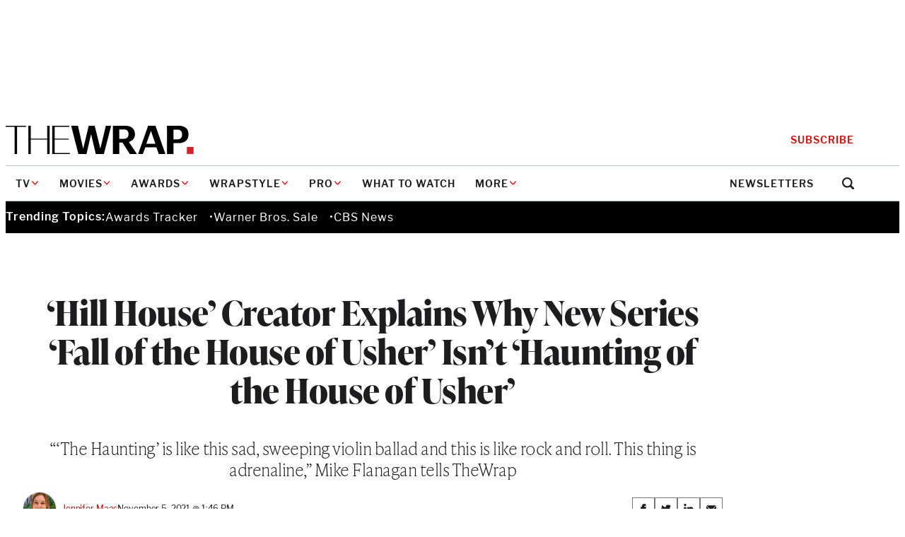

--- FILE ---
content_type: text/html; charset=utf-8
request_url: https://www.google.com/recaptcha/api2/anchor?ar=1&k=6LfrehcpAAAAAL6o0kJfxk5Fr4WhO3ktYWPR7-u1&co=aHR0cHM6Ly93d3cudGhld3JhcC5jb206NDQz&hl=en&v=PoyoqOPhxBO7pBk68S4YbpHZ&size=normal&anchor-ms=20000&execute-ms=30000&cb=huupuwg3tsqx
body_size: 49370
content:
<!DOCTYPE HTML><html dir="ltr" lang="en"><head><meta http-equiv="Content-Type" content="text/html; charset=UTF-8">
<meta http-equiv="X-UA-Compatible" content="IE=edge">
<title>reCAPTCHA</title>
<style type="text/css">
/* cyrillic-ext */
@font-face {
  font-family: 'Roboto';
  font-style: normal;
  font-weight: 400;
  font-stretch: 100%;
  src: url(//fonts.gstatic.com/s/roboto/v48/KFO7CnqEu92Fr1ME7kSn66aGLdTylUAMa3GUBHMdazTgWw.woff2) format('woff2');
  unicode-range: U+0460-052F, U+1C80-1C8A, U+20B4, U+2DE0-2DFF, U+A640-A69F, U+FE2E-FE2F;
}
/* cyrillic */
@font-face {
  font-family: 'Roboto';
  font-style: normal;
  font-weight: 400;
  font-stretch: 100%;
  src: url(//fonts.gstatic.com/s/roboto/v48/KFO7CnqEu92Fr1ME7kSn66aGLdTylUAMa3iUBHMdazTgWw.woff2) format('woff2');
  unicode-range: U+0301, U+0400-045F, U+0490-0491, U+04B0-04B1, U+2116;
}
/* greek-ext */
@font-face {
  font-family: 'Roboto';
  font-style: normal;
  font-weight: 400;
  font-stretch: 100%;
  src: url(//fonts.gstatic.com/s/roboto/v48/KFO7CnqEu92Fr1ME7kSn66aGLdTylUAMa3CUBHMdazTgWw.woff2) format('woff2');
  unicode-range: U+1F00-1FFF;
}
/* greek */
@font-face {
  font-family: 'Roboto';
  font-style: normal;
  font-weight: 400;
  font-stretch: 100%;
  src: url(//fonts.gstatic.com/s/roboto/v48/KFO7CnqEu92Fr1ME7kSn66aGLdTylUAMa3-UBHMdazTgWw.woff2) format('woff2');
  unicode-range: U+0370-0377, U+037A-037F, U+0384-038A, U+038C, U+038E-03A1, U+03A3-03FF;
}
/* math */
@font-face {
  font-family: 'Roboto';
  font-style: normal;
  font-weight: 400;
  font-stretch: 100%;
  src: url(//fonts.gstatic.com/s/roboto/v48/KFO7CnqEu92Fr1ME7kSn66aGLdTylUAMawCUBHMdazTgWw.woff2) format('woff2');
  unicode-range: U+0302-0303, U+0305, U+0307-0308, U+0310, U+0312, U+0315, U+031A, U+0326-0327, U+032C, U+032F-0330, U+0332-0333, U+0338, U+033A, U+0346, U+034D, U+0391-03A1, U+03A3-03A9, U+03B1-03C9, U+03D1, U+03D5-03D6, U+03F0-03F1, U+03F4-03F5, U+2016-2017, U+2034-2038, U+203C, U+2040, U+2043, U+2047, U+2050, U+2057, U+205F, U+2070-2071, U+2074-208E, U+2090-209C, U+20D0-20DC, U+20E1, U+20E5-20EF, U+2100-2112, U+2114-2115, U+2117-2121, U+2123-214F, U+2190, U+2192, U+2194-21AE, U+21B0-21E5, U+21F1-21F2, U+21F4-2211, U+2213-2214, U+2216-22FF, U+2308-230B, U+2310, U+2319, U+231C-2321, U+2336-237A, U+237C, U+2395, U+239B-23B7, U+23D0, U+23DC-23E1, U+2474-2475, U+25AF, U+25B3, U+25B7, U+25BD, U+25C1, U+25CA, U+25CC, U+25FB, U+266D-266F, U+27C0-27FF, U+2900-2AFF, U+2B0E-2B11, U+2B30-2B4C, U+2BFE, U+3030, U+FF5B, U+FF5D, U+1D400-1D7FF, U+1EE00-1EEFF;
}
/* symbols */
@font-face {
  font-family: 'Roboto';
  font-style: normal;
  font-weight: 400;
  font-stretch: 100%;
  src: url(//fonts.gstatic.com/s/roboto/v48/KFO7CnqEu92Fr1ME7kSn66aGLdTylUAMaxKUBHMdazTgWw.woff2) format('woff2');
  unicode-range: U+0001-000C, U+000E-001F, U+007F-009F, U+20DD-20E0, U+20E2-20E4, U+2150-218F, U+2190, U+2192, U+2194-2199, U+21AF, U+21E6-21F0, U+21F3, U+2218-2219, U+2299, U+22C4-22C6, U+2300-243F, U+2440-244A, U+2460-24FF, U+25A0-27BF, U+2800-28FF, U+2921-2922, U+2981, U+29BF, U+29EB, U+2B00-2BFF, U+4DC0-4DFF, U+FFF9-FFFB, U+10140-1018E, U+10190-1019C, U+101A0, U+101D0-101FD, U+102E0-102FB, U+10E60-10E7E, U+1D2C0-1D2D3, U+1D2E0-1D37F, U+1F000-1F0FF, U+1F100-1F1AD, U+1F1E6-1F1FF, U+1F30D-1F30F, U+1F315, U+1F31C, U+1F31E, U+1F320-1F32C, U+1F336, U+1F378, U+1F37D, U+1F382, U+1F393-1F39F, U+1F3A7-1F3A8, U+1F3AC-1F3AF, U+1F3C2, U+1F3C4-1F3C6, U+1F3CA-1F3CE, U+1F3D4-1F3E0, U+1F3ED, U+1F3F1-1F3F3, U+1F3F5-1F3F7, U+1F408, U+1F415, U+1F41F, U+1F426, U+1F43F, U+1F441-1F442, U+1F444, U+1F446-1F449, U+1F44C-1F44E, U+1F453, U+1F46A, U+1F47D, U+1F4A3, U+1F4B0, U+1F4B3, U+1F4B9, U+1F4BB, U+1F4BF, U+1F4C8-1F4CB, U+1F4D6, U+1F4DA, U+1F4DF, U+1F4E3-1F4E6, U+1F4EA-1F4ED, U+1F4F7, U+1F4F9-1F4FB, U+1F4FD-1F4FE, U+1F503, U+1F507-1F50B, U+1F50D, U+1F512-1F513, U+1F53E-1F54A, U+1F54F-1F5FA, U+1F610, U+1F650-1F67F, U+1F687, U+1F68D, U+1F691, U+1F694, U+1F698, U+1F6AD, U+1F6B2, U+1F6B9-1F6BA, U+1F6BC, U+1F6C6-1F6CF, U+1F6D3-1F6D7, U+1F6E0-1F6EA, U+1F6F0-1F6F3, U+1F6F7-1F6FC, U+1F700-1F7FF, U+1F800-1F80B, U+1F810-1F847, U+1F850-1F859, U+1F860-1F887, U+1F890-1F8AD, U+1F8B0-1F8BB, U+1F8C0-1F8C1, U+1F900-1F90B, U+1F93B, U+1F946, U+1F984, U+1F996, U+1F9E9, U+1FA00-1FA6F, U+1FA70-1FA7C, U+1FA80-1FA89, U+1FA8F-1FAC6, U+1FACE-1FADC, U+1FADF-1FAE9, U+1FAF0-1FAF8, U+1FB00-1FBFF;
}
/* vietnamese */
@font-face {
  font-family: 'Roboto';
  font-style: normal;
  font-weight: 400;
  font-stretch: 100%;
  src: url(//fonts.gstatic.com/s/roboto/v48/KFO7CnqEu92Fr1ME7kSn66aGLdTylUAMa3OUBHMdazTgWw.woff2) format('woff2');
  unicode-range: U+0102-0103, U+0110-0111, U+0128-0129, U+0168-0169, U+01A0-01A1, U+01AF-01B0, U+0300-0301, U+0303-0304, U+0308-0309, U+0323, U+0329, U+1EA0-1EF9, U+20AB;
}
/* latin-ext */
@font-face {
  font-family: 'Roboto';
  font-style: normal;
  font-weight: 400;
  font-stretch: 100%;
  src: url(//fonts.gstatic.com/s/roboto/v48/KFO7CnqEu92Fr1ME7kSn66aGLdTylUAMa3KUBHMdazTgWw.woff2) format('woff2');
  unicode-range: U+0100-02BA, U+02BD-02C5, U+02C7-02CC, U+02CE-02D7, U+02DD-02FF, U+0304, U+0308, U+0329, U+1D00-1DBF, U+1E00-1E9F, U+1EF2-1EFF, U+2020, U+20A0-20AB, U+20AD-20C0, U+2113, U+2C60-2C7F, U+A720-A7FF;
}
/* latin */
@font-face {
  font-family: 'Roboto';
  font-style: normal;
  font-weight: 400;
  font-stretch: 100%;
  src: url(//fonts.gstatic.com/s/roboto/v48/KFO7CnqEu92Fr1ME7kSn66aGLdTylUAMa3yUBHMdazQ.woff2) format('woff2');
  unicode-range: U+0000-00FF, U+0131, U+0152-0153, U+02BB-02BC, U+02C6, U+02DA, U+02DC, U+0304, U+0308, U+0329, U+2000-206F, U+20AC, U+2122, U+2191, U+2193, U+2212, U+2215, U+FEFF, U+FFFD;
}
/* cyrillic-ext */
@font-face {
  font-family: 'Roboto';
  font-style: normal;
  font-weight: 500;
  font-stretch: 100%;
  src: url(//fonts.gstatic.com/s/roboto/v48/KFO7CnqEu92Fr1ME7kSn66aGLdTylUAMa3GUBHMdazTgWw.woff2) format('woff2');
  unicode-range: U+0460-052F, U+1C80-1C8A, U+20B4, U+2DE0-2DFF, U+A640-A69F, U+FE2E-FE2F;
}
/* cyrillic */
@font-face {
  font-family: 'Roboto';
  font-style: normal;
  font-weight: 500;
  font-stretch: 100%;
  src: url(//fonts.gstatic.com/s/roboto/v48/KFO7CnqEu92Fr1ME7kSn66aGLdTylUAMa3iUBHMdazTgWw.woff2) format('woff2');
  unicode-range: U+0301, U+0400-045F, U+0490-0491, U+04B0-04B1, U+2116;
}
/* greek-ext */
@font-face {
  font-family: 'Roboto';
  font-style: normal;
  font-weight: 500;
  font-stretch: 100%;
  src: url(//fonts.gstatic.com/s/roboto/v48/KFO7CnqEu92Fr1ME7kSn66aGLdTylUAMa3CUBHMdazTgWw.woff2) format('woff2');
  unicode-range: U+1F00-1FFF;
}
/* greek */
@font-face {
  font-family: 'Roboto';
  font-style: normal;
  font-weight: 500;
  font-stretch: 100%;
  src: url(//fonts.gstatic.com/s/roboto/v48/KFO7CnqEu92Fr1ME7kSn66aGLdTylUAMa3-UBHMdazTgWw.woff2) format('woff2');
  unicode-range: U+0370-0377, U+037A-037F, U+0384-038A, U+038C, U+038E-03A1, U+03A3-03FF;
}
/* math */
@font-face {
  font-family: 'Roboto';
  font-style: normal;
  font-weight: 500;
  font-stretch: 100%;
  src: url(//fonts.gstatic.com/s/roboto/v48/KFO7CnqEu92Fr1ME7kSn66aGLdTylUAMawCUBHMdazTgWw.woff2) format('woff2');
  unicode-range: U+0302-0303, U+0305, U+0307-0308, U+0310, U+0312, U+0315, U+031A, U+0326-0327, U+032C, U+032F-0330, U+0332-0333, U+0338, U+033A, U+0346, U+034D, U+0391-03A1, U+03A3-03A9, U+03B1-03C9, U+03D1, U+03D5-03D6, U+03F0-03F1, U+03F4-03F5, U+2016-2017, U+2034-2038, U+203C, U+2040, U+2043, U+2047, U+2050, U+2057, U+205F, U+2070-2071, U+2074-208E, U+2090-209C, U+20D0-20DC, U+20E1, U+20E5-20EF, U+2100-2112, U+2114-2115, U+2117-2121, U+2123-214F, U+2190, U+2192, U+2194-21AE, U+21B0-21E5, U+21F1-21F2, U+21F4-2211, U+2213-2214, U+2216-22FF, U+2308-230B, U+2310, U+2319, U+231C-2321, U+2336-237A, U+237C, U+2395, U+239B-23B7, U+23D0, U+23DC-23E1, U+2474-2475, U+25AF, U+25B3, U+25B7, U+25BD, U+25C1, U+25CA, U+25CC, U+25FB, U+266D-266F, U+27C0-27FF, U+2900-2AFF, U+2B0E-2B11, U+2B30-2B4C, U+2BFE, U+3030, U+FF5B, U+FF5D, U+1D400-1D7FF, U+1EE00-1EEFF;
}
/* symbols */
@font-face {
  font-family: 'Roboto';
  font-style: normal;
  font-weight: 500;
  font-stretch: 100%;
  src: url(//fonts.gstatic.com/s/roboto/v48/KFO7CnqEu92Fr1ME7kSn66aGLdTylUAMaxKUBHMdazTgWw.woff2) format('woff2');
  unicode-range: U+0001-000C, U+000E-001F, U+007F-009F, U+20DD-20E0, U+20E2-20E4, U+2150-218F, U+2190, U+2192, U+2194-2199, U+21AF, U+21E6-21F0, U+21F3, U+2218-2219, U+2299, U+22C4-22C6, U+2300-243F, U+2440-244A, U+2460-24FF, U+25A0-27BF, U+2800-28FF, U+2921-2922, U+2981, U+29BF, U+29EB, U+2B00-2BFF, U+4DC0-4DFF, U+FFF9-FFFB, U+10140-1018E, U+10190-1019C, U+101A0, U+101D0-101FD, U+102E0-102FB, U+10E60-10E7E, U+1D2C0-1D2D3, U+1D2E0-1D37F, U+1F000-1F0FF, U+1F100-1F1AD, U+1F1E6-1F1FF, U+1F30D-1F30F, U+1F315, U+1F31C, U+1F31E, U+1F320-1F32C, U+1F336, U+1F378, U+1F37D, U+1F382, U+1F393-1F39F, U+1F3A7-1F3A8, U+1F3AC-1F3AF, U+1F3C2, U+1F3C4-1F3C6, U+1F3CA-1F3CE, U+1F3D4-1F3E0, U+1F3ED, U+1F3F1-1F3F3, U+1F3F5-1F3F7, U+1F408, U+1F415, U+1F41F, U+1F426, U+1F43F, U+1F441-1F442, U+1F444, U+1F446-1F449, U+1F44C-1F44E, U+1F453, U+1F46A, U+1F47D, U+1F4A3, U+1F4B0, U+1F4B3, U+1F4B9, U+1F4BB, U+1F4BF, U+1F4C8-1F4CB, U+1F4D6, U+1F4DA, U+1F4DF, U+1F4E3-1F4E6, U+1F4EA-1F4ED, U+1F4F7, U+1F4F9-1F4FB, U+1F4FD-1F4FE, U+1F503, U+1F507-1F50B, U+1F50D, U+1F512-1F513, U+1F53E-1F54A, U+1F54F-1F5FA, U+1F610, U+1F650-1F67F, U+1F687, U+1F68D, U+1F691, U+1F694, U+1F698, U+1F6AD, U+1F6B2, U+1F6B9-1F6BA, U+1F6BC, U+1F6C6-1F6CF, U+1F6D3-1F6D7, U+1F6E0-1F6EA, U+1F6F0-1F6F3, U+1F6F7-1F6FC, U+1F700-1F7FF, U+1F800-1F80B, U+1F810-1F847, U+1F850-1F859, U+1F860-1F887, U+1F890-1F8AD, U+1F8B0-1F8BB, U+1F8C0-1F8C1, U+1F900-1F90B, U+1F93B, U+1F946, U+1F984, U+1F996, U+1F9E9, U+1FA00-1FA6F, U+1FA70-1FA7C, U+1FA80-1FA89, U+1FA8F-1FAC6, U+1FACE-1FADC, U+1FADF-1FAE9, U+1FAF0-1FAF8, U+1FB00-1FBFF;
}
/* vietnamese */
@font-face {
  font-family: 'Roboto';
  font-style: normal;
  font-weight: 500;
  font-stretch: 100%;
  src: url(//fonts.gstatic.com/s/roboto/v48/KFO7CnqEu92Fr1ME7kSn66aGLdTylUAMa3OUBHMdazTgWw.woff2) format('woff2');
  unicode-range: U+0102-0103, U+0110-0111, U+0128-0129, U+0168-0169, U+01A0-01A1, U+01AF-01B0, U+0300-0301, U+0303-0304, U+0308-0309, U+0323, U+0329, U+1EA0-1EF9, U+20AB;
}
/* latin-ext */
@font-face {
  font-family: 'Roboto';
  font-style: normal;
  font-weight: 500;
  font-stretch: 100%;
  src: url(//fonts.gstatic.com/s/roboto/v48/KFO7CnqEu92Fr1ME7kSn66aGLdTylUAMa3KUBHMdazTgWw.woff2) format('woff2');
  unicode-range: U+0100-02BA, U+02BD-02C5, U+02C7-02CC, U+02CE-02D7, U+02DD-02FF, U+0304, U+0308, U+0329, U+1D00-1DBF, U+1E00-1E9F, U+1EF2-1EFF, U+2020, U+20A0-20AB, U+20AD-20C0, U+2113, U+2C60-2C7F, U+A720-A7FF;
}
/* latin */
@font-face {
  font-family: 'Roboto';
  font-style: normal;
  font-weight: 500;
  font-stretch: 100%;
  src: url(//fonts.gstatic.com/s/roboto/v48/KFO7CnqEu92Fr1ME7kSn66aGLdTylUAMa3yUBHMdazQ.woff2) format('woff2');
  unicode-range: U+0000-00FF, U+0131, U+0152-0153, U+02BB-02BC, U+02C6, U+02DA, U+02DC, U+0304, U+0308, U+0329, U+2000-206F, U+20AC, U+2122, U+2191, U+2193, U+2212, U+2215, U+FEFF, U+FFFD;
}
/* cyrillic-ext */
@font-face {
  font-family: 'Roboto';
  font-style: normal;
  font-weight: 900;
  font-stretch: 100%;
  src: url(//fonts.gstatic.com/s/roboto/v48/KFO7CnqEu92Fr1ME7kSn66aGLdTylUAMa3GUBHMdazTgWw.woff2) format('woff2');
  unicode-range: U+0460-052F, U+1C80-1C8A, U+20B4, U+2DE0-2DFF, U+A640-A69F, U+FE2E-FE2F;
}
/* cyrillic */
@font-face {
  font-family: 'Roboto';
  font-style: normal;
  font-weight: 900;
  font-stretch: 100%;
  src: url(//fonts.gstatic.com/s/roboto/v48/KFO7CnqEu92Fr1ME7kSn66aGLdTylUAMa3iUBHMdazTgWw.woff2) format('woff2');
  unicode-range: U+0301, U+0400-045F, U+0490-0491, U+04B0-04B1, U+2116;
}
/* greek-ext */
@font-face {
  font-family: 'Roboto';
  font-style: normal;
  font-weight: 900;
  font-stretch: 100%;
  src: url(//fonts.gstatic.com/s/roboto/v48/KFO7CnqEu92Fr1ME7kSn66aGLdTylUAMa3CUBHMdazTgWw.woff2) format('woff2');
  unicode-range: U+1F00-1FFF;
}
/* greek */
@font-face {
  font-family: 'Roboto';
  font-style: normal;
  font-weight: 900;
  font-stretch: 100%;
  src: url(//fonts.gstatic.com/s/roboto/v48/KFO7CnqEu92Fr1ME7kSn66aGLdTylUAMa3-UBHMdazTgWw.woff2) format('woff2');
  unicode-range: U+0370-0377, U+037A-037F, U+0384-038A, U+038C, U+038E-03A1, U+03A3-03FF;
}
/* math */
@font-face {
  font-family: 'Roboto';
  font-style: normal;
  font-weight: 900;
  font-stretch: 100%;
  src: url(//fonts.gstatic.com/s/roboto/v48/KFO7CnqEu92Fr1ME7kSn66aGLdTylUAMawCUBHMdazTgWw.woff2) format('woff2');
  unicode-range: U+0302-0303, U+0305, U+0307-0308, U+0310, U+0312, U+0315, U+031A, U+0326-0327, U+032C, U+032F-0330, U+0332-0333, U+0338, U+033A, U+0346, U+034D, U+0391-03A1, U+03A3-03A9, U+03B1-03C9, U+03D1, U+03D5-03D6, U+03F0-03F1, U+03F4-03F5, U+2016-2017, U+2034-2038, U+203C, U+2040, U+2043, U+2047, U+2050, U+2057, U+205F, U+2070-2071, U+2074-208E, U+2090-209C, U+20D0-20DC, U+20E1, U+20E5-20EF, U+2100-2112, U+2114-2115, U+2117-2121, U+2123-214F, U+2190, U+2192, U+2194-21AE, U+21B0-21E5, U+21F1-21F2, U+21F4-2211, U+2213-2214, U+2216-22FF, U+2308-230B, U+2310, U+2319, U+231C-2321, U+2336-237A, U+237C, U+2395, U+239B-23B7, U+23D0, U+23DC-23E1, U+2474-2475, U+25AF, U+25B3, U+25B7, U+25BD, U+25C1, U+25CA, U+25CC, U+25FB, U+266D-266F, U+27C0-27FF, U+2900-2AFF, U+2B0E-2B11, U+2B30-2B4C, U+2BFE, U+3030, U+FF5B, U+FF5D, U+1D400-1D7FF, U+1EE00-1EEFF;
}
/* symbols */
@font-face {
  font-family: 'Roboto';
  font-style: normal;
  font-weight: 900;
  font-stretch: 100%;
  src: url(//fonts.gstatic.com/s/roboto/v48/KFO7CnqEu92Fr1ME7kSn66aGLdTylUAMaxKUBHMdazTgWw.woff2) format('woff2');
  unicode-range: U+0001-000C, U+000E-001F, U+007F-009F, U+20DD-20E0, U+20E2-20E4, U+2150-218F, U+2190, U+2192, U+2194-2199, U+21AF, U+21E6-21F0, U+21F3, U+2218-2219, U+2299, U+22C4-22C6, U+2300-243F, U+2440-244A, U+2460-24FF, U+25A0-27BF, U+2800-28FF, U+2921-2922, U+2981, U+29BF, U+29EB, U+2B00-2BFF, U+4DC0-4DFF, U+FFF9-FFFB, U+10140-1018E, U+10190-1019C, U+101A0, U+101D0-101FD, U+102E0-102FB, U+10E60-10E7E, U+1D2C0-1D2D3, U+1D2E0-1D37F, U+1F000-1F0FF, U+1F100-1F1AD, U+1F1E6-1F1FF, U+1F30D-1F30F, U+1F315, U+1F31C, U+1F31E, U+1F320-1F32C, U+1F336, U+1F378, U+1F37D, U+1F382, U+1F393-1F39F, U+1F3A7-1F3A8, U+1F3AC-1F3AF, U+1F3C2, U+1F3C4-1F3C6, U+1F3CA-1F3CE, U+1F3D4-1F3E0, U+1F3ED, U+1F3F1-1F3F3, U+1F3F5-1F3F7, U+1F408, U+1F415, U+1F41F, U+1F426, U+1F43F, U+1F441-1F442, U+1F444, U+1F446-1F449, U+1F44C-1F44E, U+1F453, U+1F46A, U+1F47D, U+1F4A3, U+1F4B0, U+1F4B3, U+1F4B9, U+1F4BB, U+1F4BF, U+1F4C8-1F4CB, U+1F4D6, U+1F4DA, U+1F4DF, U+1F4E3-1F4E6, U+1F4EA-1F4ED, U+1F4F7, U+1F4F9-1F4FB, U+1F4FD-1F4FE, U+1F503, U+1F507-1F50B, U+1F50D, U+1F512-1F513, U+1F53E-1F54A, U+1F54F-1F5FA, U+1F610, U+1F650-1F67F, U+1F687, U+1F68D, U+1F691, U+1F694, U+1F698, U+1F6AD, U+1F6B2, U+1F6B9-1F6BA, U+1F6BC, U+1F6C6-1F6CF, U+1F6D3-1F6D7, U+1F6E0-1F6EA, U+1F6F0-1F6F3, U+1F6F7-1F6FC, U+1F700-1F7FF, U+1F800-1F80B, U+1F810-1F847, U+1F850-1F859, U+1F860-1F887, U+1F890-1F8AD, U+1F8B0-1F8BB, U+1F8C0-1F8C1, U+1F900-1F90B, U+1F93B, U+1F946, U+1F984, U+1F996, U+1F9E9, U+1FA00-1FA6F, U+1FA70-1FA7C, U+1FA80-1FA89, U+1FA8F-1FAC6, U+1FACE-1FADC, U+1FADF-1FAE9, U+1FAF0-1FAF8, U+1FB00-1FBFF;
}
/* vietnamese */
@font-face {
  font-family: 'Roboto';
  font-style: normal;
  font-weight: 900;
  font-stretch: 100%;
  src: url(//fonts.gstatic.com/s/roboto/v48/KFO7CnqEu92Fr1ME7kSn66aGLdTylUAMa3OUBHMdazTgWw.woff2) format('woff2');
  unicode-range: U+0102-0103, U+0110-0111, U+0128-0129, U+0168-0169, U+01A0-01A1, U+01AF-01B0, U+0300-0301, U+0303-0304, U+0308-0309, U+0323, U+0329, U+1EA0-1EF9, U+20AB;
}
/* latin-ext */
@font-face {
  font-family: 'Roboto';
  font-style: normal;
  font-weight: 900;
  font-stretch: 100%;
  src: url(//fonts.gstatic.com/s/roboto/v48/KFO7CnqEu92Fr1ME7kSn66aGLdTylUAMa3KUBHMdazTgWw.woff2) format('woff2');
  unicode-range: U+0100-02BA, U+02BD-02C5, U+02C7-02CC, U+02CE-02D7, U+02DD-02FF, U+0304, U+0308, U+0329, U+1D00-1DBF, U+1E00-1E9F, U+1EF2-1EFF, U+2020, U+20A0-20AB, U+20AD-20C0, U+2113, U+2C60-2C7F, U+A720-A7FF;
}
/* latin */
@font-face {
  font-family: 'Roboto';
  font-style: normal;
  font-weight: 900;
  font-stretch: 100%;
  src: url(//fonts.gstatic.com/s/roboto/v48/KFO7CnqEu92Fr1ME7kSn66aGLdTylUAMa3yUBHMdazQ.woff2) format('woff2');
  unicode-range: U+0000-00FF, U+0131, U+0152-0153, U+02BB-02BC, U+02C6, U+02DA, U+02DC, U+0304, U+0308, U+0329, U+2000-206F, U+20AC, U+2122, U+2191, U+2193, U+2212, U+2215, U+FEFF, U+FFFD;
}

</style>
<link rel="stylesheet" type="text/css" href="https://www.gstatic.com/recaptcha/releases/PoyoqOPhxBO7pBk68S4YbpHZ/styles__ltr.css">
<script nonce="iZs1z_gK8igualMvu3obQA" type="text/javascript">window['__recaptcha_api'] = 'https://www.google.com/recaptcha/api2/';</script>
<script type="text/javascript" src="https://www.gstatic.com/recaptcha/releases/PoyoqOPhxBO7pBk68S4YbpHZ/recaptcha__en.js" nonce="iZs1z_gK8igualMvu3obQA">
      
    </script></head>
<body><div id="rc-anchor-alert" class="rc-anchor-alert"></div>
<input type="hidden" id="recaptcha-token" value="[base64]">
<script type="text/javascript" nonce="iZs1z_gK8igualMvu3obQA">
      recaptcha.anchor.Main.init("[\x22ainput\x22,[\x22bgdata\x22,\x22\x22,\[base64]/[base64]/[base64]/[base64]/[base64]/[base64]/KGcoTywyNTMsTy5PKSxVRyhPLEMpKTpnKE8sMjUzLEMpLE8pKSxsKSksTykpfSxieT1mdW5jdGlvbihDLE8sdSxsKXtmb3IobD0odT1SKEMpLDApO08+MDtPLS0pbD1sPDw4fFooQyk7ZyhDLHUsbCl9LFVHPWZ1bmN0aW9uKEMsTyl7Qy5pLmxlbmd0aD4xMDQ/[base64]/[base64]/[base64]/[base64]/[base64]/[base64]/[base64]\\u003d\x22,\[base64]\x22,\x22woLCtGTDj8KnA8OxfcOWS8O1wqvClsKuX8O6wq3CjsOMaMOMw5rDgMKLLADDkSXDnVPDlxpzTBUUwrLDhzPCtMO3w6DCr8OlwqRLKsKDwohmDzhiwo1pw5RYwrrDh1QqwqLCixk8H8Onwp7CoMKZcVzCqsOsMMOKOsKzKBkqRnPCosKLR8KcwopRw5/Cig0ywqQtw53ClsKkVW1yei8KwrDDmRvCt2zCsEvDjMOkN8Klw6LDiSzDjsKQYjjDiRRBw5gnScKGwqPDgcOJKcOiwr/CqMKGO2XCjkTCqg3CtH/DlBkgw60oWcOweMKkw5QuQcKnwq3CqcKCw7YLAWvDuMOHFn9XN8OZVcOzSCvCt1PClsOZw48tKU7Cogt+woY/[base64]/CjwHDmR4Bwok8wrXDixPClDlmVcOrw7jDlG/DoMKUCTPCgy1jwqbDnsOTwoN3wqU4UMOLwpfDnsOCHn9dSxnCji0vwqgBwpRmD8KNw4PDisOGw6MIw4E+QSg9WVjCgcKRIwDDj8OsdcKCXTzCq8KPw4bDlcOEK8OBwq4+UQYdwoHDuMOMZEPCv8O0w6nCp8OswpYrC8KSaGMrO0xRDMOeesKxU8OKVgvCkQ/DqMOAw7NYSS3DmcObw5vDhihBWcO4woNOw6Jyw6MBwrfCrVEWTQbDulTDo8O5QcOiwolWwprDuMO6wrHDkcONAERqWn/DtmI9wp3DnxU4KcOKMcKxw6XDvsOVwqfDl8KQwpMpdcORwqzCo8KcV8K/[base64]/CngDCuTNWLhbCjMKAJDcgw5PCrGvDn8O8OsKZE29YU8OlT8K/[base64]/[base64]/Cjj3DkwZiJsKUIMK+w5/DoTrCgHpkKxDDuCoNw5dlw49Nw4PCglfDssOtASXDkMO6wo9dFMKew7XDmELCg8ONw6ZUw7ADUcKkLcKGOcK6ZMKtPcOJcEzCkU/CgsO5w6rCuSPCqgkkw4gWBnHDrcKpw5DDgsO+aBbDsR/DhsKLw63Dg3c3VMKywpNPw4HDniXDiMKMwqcUwqkudWXDuC4jX2LDj8O/R8KkHcKNwq/CtjspYMONwpkpw6TCjUE5f8KmwrcywpDDhsKKw7RSw5oHPAJ/w58qLwrCrsKgwogVw6bDghsrwrAjED1oaAvCkGJew6fDsMKcVsObesOAd1/Ch8K0w6nDqcK/w7dhwoABHTHCvibDozdiw4/[base64]/w4gSKMO5wo/[base64]/DgGVBaMOww7hewqzDjsOYw7NkwrYTRsOZfcOleHTCo8KzwoRFMcKRwoNBwqLDkHXDi8OsekvCkmoAPhLCuMOFSsKNw6spw7TDnsObw4LCucKrAsOGwpt1w7/CtDHDt8OnwoPDjsK4wpVjwrhGRn1WwpIwK8OmDsOkwog3woDCo8OYw7NlIDTChcKLw7vCgSjDgsKNJcO/w57Di8OLw6rDlMKfw77DmTxFJEMMCsO/cDPCui7CiHszXUIfdsO3w7PDq8KTQcKdw503UMK7G8Kowr8xwpA2YsKXwpkFwoDCon8jUWE/wrjCvWvDoMK5OnfDu8OwwpgxwpvCg1HDhRIdw7cMGMK/wrk8wp8Sd3PCtsKBwqIow7zDkB7CnCUpGQLDsMK5EFk0wocJw7J/[base64]/CqcOpYcK+QzBswrPChsKeB8OpacOURhnDgDnCpcO6wr7DgcO0fAJNw6rDrMOxwr9gw5nCocOMwpHDhcK3FEnDhEfCuzDDsnrCsMK9O2nDnGgme8Obw503LMOHRMOlw4ofw4LDu2zDlAIKw4/Cr8Ofw5cnRcKwMyQzDcO0NGTCuSLDuMOUUTEgLsOeXhs9w74QJmTChGIADmPCjMKWwq0GQF/CoFXCp1PDqjEaw5RUw4XDgsOYwofCqcKMw5zDvk3CmMKNAk3DucKuI8K6woEcLMKWdMOQw443w6AHMR7DhijDlUwBQ8KiBEDCrArDp3sqbgo0w4kdw5dGwr8Rw6bDrEfDvcK/w4YtUMKjIlzCiCEVwoPDrcOBeEdFYcKtQsOHHzPDjsKFSxxVw69nCMKST8O3CW5+asOUw6nDlgRBwqV5wozCtFXChwzCowYARUrChcODw6LCmsK/VhjChsOJC1ExEUx4w57Cm8KJOMK3HzzDrcOPJRoaUg43wroPccK+w4PCrMOZwqJ0RsOtNGsuwrvCqglzSMK9wojCqnc6EgM5w7bCm8KDd8ORwqnCnFU/RsKBbnrDvE3CqU4cw6IhEcO4f8Ksw6nCpCLDoVkACsOOwq54McO8w6bDocOMwr9kJXgOwo7CrcOtUQ9xF2HCjgkHN8OLf8KqC3Z/w47DswvDlMK2U8OMB8Kxf8OnF8KLNcODwq5fw4xrOxXDszgBOEvDpwfDggkrwqExIy5AHxkkKhXCksK5aMOdJsOAw4fDow/CniHCtsOmwqnDhXxmw6XCrcOHw5AsCsKEVMOhwoXDuhDCgRfDvBMUZ8OvQEnDpQxbBMKxwrMywqxAesKaUG8Nw5zCoys2VwMEw67Dh8KmPCzCiMOzw5vDpsOGw6NAHUR6w4/CusK4w5kDfMKzw4fCtMK/NcKYwq/CtMKewrDDrxY0G8Ohwr1Xw5wNOsKhwqrDhMK7MS/CisO6WSPCgMOyOxrCmsKiwonCj3jDngfCl8KUwrMAw7zDgMO/B1vCjCzCsWXCmMOxwqTDkBnDt2IJw64xKcODW8Oww4TDkzXDujDCvDnCkDsgA0Uhwpw0wqfDgiseTsK0L8O0w61jQzRIwpJDaV7DrzXDoMOLw4bDjsKLwpImwqRYw7F9VMOpwqZ0wq7Dn8Klw74/w6/Ct8K7QMOkV8OBBsOqKBV5wrcHw5dSEcOywqEofy/DosK7Y8OMQTfClMOCwo3DiT3ClsKlw7gPwrcpwp01w5DDpyA8PMKJdkVgIsKQw6Z4MVwGwrvCqy3Ckn9tw5vDhVXDmVfCvEN3w5cXwo/Dt297KEDDoDDCh8Kvw748w7Z3IcKqw5HCh3zDscKMw5tqw5nDl8Ohw5HDgwLDmsKpwqIRQ8KxMQ/Ck8OBw69BQFtuw5g9RcOewoDChkDCtsO3wpnDgEvCisKhUw/Dt0DCtmLCrhxfY8KPPMKTOcKpVcKYw5tJcMKdZ3RIw5h8PMKww5rDpTEgPXk7VQI/w5bDnMKiw74tZsOWYzQYU0F1XsKxflNACRd7JzJowps2RsOXw6kXwqTCtcOjwoN9fyZMOcKIw6ZWwoPDs8OkZcOcQsO3w7/DkMKbLXRSwprCpcKiIcKFT8KCwpPClsOYw6pOVlMcbcOvRztoP1QBw47CnMKRVmdHRiBJDMKFwrAVw7B+w7o7wqQHw4/CuE4SJcO4w6c7dsOUwrnDogYZw6vDh2zCscKmZW7CtsO2bRgUw7Vsw71hw49KdcKYU8OVJ1fCjMONMcKQAjUbYMK2wopsw7EGAcOMYicuwqXClDEfH8KNP3XDrULDv8KLw5bCtntlTMOBGcKvDFLDhMKIGX/CvMOZc3bCjMKNa0zDpMKuIw3CgAnDuTzDukjDk1PCsR10w6fCocO6RMK8w7klwoFiwofCucK5N3h/[base64]/w7Rkw7sOQhV1HQ/[base64]/wrnDvMOARcOHF8Oew6Iwwq4UBMK9D0sxw4rCmxcCw4DCtDwAw63ClFPCnXcJw7PCoMOcwpxXNw3DvcOIwrpcacOZRMKuw74kE8O/[base64]/[base64]/Ci8Obw41aPx9owo5awqZPNwjCscOjQlNyO1cuwrDCscODMCvCnXjDvVYrS8OVXsOpwpkpw77Cq8Odw5vCqcOqw4UwF8KzwrZSF8Kyw6/CqR7CiMO7wpXCp1VMw4PCgHbCtw7Cn8O8ZifDikJQw7XCiikyw4LDpMKJw7bChS7CusOuwpRHwobDuAvDvsKVNl47w5vDhWvDkMKCRcKTfMK1OQrCvXRvbMKxRcOrBTLCo8OAw4o1JXDDsEgCVMKdwr/[base64]/w6ksXxnCvwlDw5nCs0UHIx3DmWlwS8OvwqRkL8O5bTZrw4rCtcKxw6XDmcONw5HDmFnDkMOhwrjCqkzDucOlw7HDnMKTw5d0LmXDmMKQw7fDp8OtAjdnHmbCjcKYw7RAf8OwZMKgw7ZSJ8KVw5N/[base64]/DqzDChS7DtsOnTAQIw6nDhMOdVznCgsOfacK7woc9bcO3w6JuRlE5c1MCw4vCk8KxfcOjw47DsMO7O8Otw7FXC8O3BlTDp0/[base64]/CksKtOsKOw7fDnhbCvCPDs8OMMR0YwrnDmMOOYgU7w6xuwqMJCMOewopqPsKSwrvDjwXCmCgTIsKBw73Cj3BWw73Cii96w6thwrMpw7QNCFzDnTnCm1/[base64]/DncOiHMKWwr9Cw7fCn8OFVnYJD8KfPMOGwp/Cq37Cp8KNw7DCgsOAEsOgwq7DosKBChHCq8KEG8OuwrpeKzUbRcOXw7AoesODwoXCt3PDrMKYclfDjVDDmsOPKsKCw6fCv8Kcw6lCwpYew5cqwoE8w4DCgUZTw5TDisOHT1NRw4Yowq5aw4grw6M8GsKCwpbCnSUaOsKlIcOJw6nDrMKUHy/DuFDCocOmNcKeXnLCpsO+wprDlsOyGCXDvkAVwpkIw4zCnQYIwpI3XjfDlMKaXsOpwoXCjgkcwqY+FSnChjfCiQYEOcOnHB/[base64]/DgcOqwrzCpcOfwotgw4XDo8KiKHzDp1/CiE9eP8OpQcKePT9LLxDCiFkhw6UiwqrDkkgRwqo6w5ZlWhDDvsKzw5rCh8OPVMOkD8O/WGTDhGzCs3LCpsKyCnvCvMKWCQEqwprCv3PCisKrwoDDpznCjSA6w7JdScOdS3g6wpoAFgjCocKdw4pNw5UvfCPDq3pbwo42wrbDmmjDosKKwoZVDTzDhzjDo8KAFMKZw5xYw7caNcODw5PCmXbDjx/DrcOyfMOoWyvDoRg0KMOsORdAw6PCtcOlCi7DvcKLw4YaczPCr8KVw5jDmcOcw6pDGkrCtyfCnsKNEj9XD8KGFcOnw4zChsKIRU0jwpxewpDCgcOMasOqX8KnwrEFDAvDtWRPbcOcw4l5w63Dq8OIYcK2wr/DjA9AX2LDv8KDw6fDqgvDm8OgfMO7KMOfWGnDqMO3w5zDjsOEwofDpcKaLhPDiiJdwoIMSMKnJMKgZA/CnCYEIBgGwpTCtEsaDjQ8ZcKmOcKqwp4VwqRoWMKANhnDu2TDhMOARxbDgE1CJ8OVwrDClVrDg8Klw6pfUjjCiMOMwp7CrUcww4nCqUXDpMOdwo/CvRzDpwnDlMKuwoEuI8OcDsOqw7hHXw3CvWskN8KvwrAnw7rDrCTCkR7CvMOVwqfCiFLCl8KDwp/Dr8OUCSVFNcKtw47DqsOhRHvDgy7CksK/YlDCvcKXb8Oiwp/DjnPDgMO0w7fCuwdww50Hw7jCj8OkwpPCrGtNeD7DvXDDnsKCL8KiBQ1LGgs3c8KzwqxwwrrCvnc5w4pbw4RWMlFbw7UvHSfCj2LDngVVwrlKw6bCrcKlecK2Ey8ywoPCmcOHNTl8woYsw7h/ejrCrcOiw5oQSsORwqzDpgF0NsOtwonDvUNzwqNvC8OGAC/CjWrDgcO1w5law7rCjcKlwqXCtMKKfHbDrsKXwrcSFMOxw4zDm2Quwp0UPQQJwrplw53Dh8OYUSkGw6hvw4vDjcKDE8K9w5xjwpEtA8KKwr8ZwpXDlxRhJRk1wp4Gw5/DnsKbwrbCsmNawoBbw6bDqGzDjsOawrg0bMOSOxLDlV8FXizDqMOeBMOyw6o6XTXCjT4qC8Onw7zCvMOYw7PDscKiw77Ci8OVBgPCj8KsfcKkwqPCghlCB8O7w4XCmcKFwrrCvUTDl8OdHDVbQ8OHFMK9Xy5wZ8ODKhvDkMKuDRVCw74BehRjwo/Cm8Orw5vDrMOCHzpAwqc4wo89w5rDriAOwp5EwpvCgMONAMKPw7PCixzCt8KyODsmWcKQwpXCqX0HewvDinrDlQcWwpLDvMK9ZhzDoDYGFsO5wqDDkBXDm8OPwphFwrh4KVs2Kn5Vw4/Ct8KJwqhZGWLDpxnDocOuw7DDswDDvcOyZw7DlsKwf8KtcsKswq7CgS7Co8Kdw4nClVvDjcOJw6XCq8OAwq9Pwqh0aMOYFyDCkcK6w4PCvFzCvMKaw4DDsAxBDsOfw7zCiSvChH/CjMOsIEnDohHCpsOUQHjCl1osesKXwoTDnzoUcQzDs8KJw7QMdQ0zwofCiEfDglpUA1t1w6/ChAY7YFlDPxPCgFBAw5rDn1PChgHDoMKTwoTDjFsYwqxoQsOMw43Dm8KUwqvDgVkpw59Zw5zDosKTQnUdwrPCrcO8wr3CpV/CrsO9eUlnwqFREgcFw4fCmCExw6FFw4ohWsK/[base64]/wpoiw47DrHzDhcKmwqfCgkIbw6BrwpzCuj/ClsKjwpdqfsOZwovDu8Otbg7CiRFiw67CumttSMOOwo8rY0bDi8KUBmHCq8OLbsK8P8OzNsKhDE/[base64]/wpAKAV/[base64]/DtUPCtMKMwoFXYMKrw4l2bULCjVUYPAzCp8OxXsOFF8OBw4LCmW5cXsK7cWDDh8OtYcOcwoV5woRYwqMoFsK/wqppaMOZfD1jwqNzw5jCoCTDqxxtJD3Ct0vDlWxmw4ApwovCsWY8w7HDjcKIwpkDOAPDqC/DvsKzK3nCjsKswqIPDMKdwqvDnDBgw4BJwobDkMOuw7ZQw5l4LVfClgYcw6ZWwo/[base64]/HHbCigZpVsKXVsK9wpjDnXAfBCzDjcKqw7fDtsKmwp8eCy3DqC/DkHwvP1hlwqVKPsOQw6XDvcKbw5PCg8Oqw7nCgsKgKcK+w5oOIMKBExkUa1jCp8KPw7hmwoIgwoV0YsOKw4jDlFJfw6QvOFcTw64SwpxkX8OadsOqw6XCo8O7w59rwoLCjsOewrzDnMOZbA/CpCDCoikkfBhbAlvClcOFcMK4VsKKFcOEH8OsYMO8B8OYw7zDuwsEZsKfQGMnwrzCuxLClMKzwpPCjDrDuTMPw4Mlw5fDpho3wpbCucOkwq7Dj1vCgn/[base64]/w7oTwq9eU8O/w6HChBMYw5BNwrPCoHZjw5ZTwo7DoSzCjFbCsMOQw77CqMKbKsOHwrLDnW95wrQwwplHwr5Ne8ODwoROCGtEOR7Dg0nDp8Obw6DCpjrDmcKdOg3Dq8Kjw7jCscONw4LCksKywoIYw5M/wphIST5/[base64]/XsKNwqnDsiBaWsOiSsOgwqVMw7V9w5Biw4NKFcOBT0zCnVBhw55FF3t/VGLChMKBwp4Da8Odw7nCv8OSw45QRjtZBMOUw61Hw7x2LR8KbWvCtcK/Kl/DhMOkw5QFKyrDrMOpwqPDpk/DugfDr8KkcmrDiilGMkTDhsO9woHDj8KFOMOfDW9owrs6w4/DkcOzw6HDkTQCP1F6ADRlw7IUwoo1w5JXf8KKwqxPwoAEwqbDiMODMMKQLCFBeGPDssOrw7dNUMK7wpMtZMKOwocQIsOxJcOMLsOGAMK9wobDoQvDjMKodzldWsOLw7lcwq/Ch05xScK6wrsTIQ7CgSUEAxsMGwnDlsK+w4DCpFbCrsKgw65Ow6g5wqYPDcOfwq4jw54Sw7jDkXl9IsKJw6s8w71mwq/[base64]/[base64]/DusOXw6DCmUzDsGPCvSjDnCnDgsOKwpQtIsOICMKxGMK3w5JGw6l6wosqwpY0w7pEwoMnWUxBAcK6wqgQw57CniIcHGohwrbCoV4Bw4Uhw5Y+wo3CjMOWw5bCniohw6gCIcKxEsOzVsKwRsKER0nChzIafgwWw7nCvcOxRcKFJC/Dl8O3T8OWw5QowpLCj2vDmsOHwoTCvxfDoMK2woXDnELDtEvCk8O+w7LDqsKxHMOhNsKrw7YuOsK/wqUow4zCrcO4dMOVwofCiH1uwqbDiTkxw4F7wonCozoNwr7Dg8O7w7FqNsKZV8OdQyrCoRJtCGgRR8KqX8O5w5VYOGHCnk/Ctk/DlcK4wp/DvSwuwr7DmE/CuxfCscK3MMOfU8K5w6vCpsK1VMOYw4/[base64]/Dq8OpDcOWZ2DDnlpeAi0gdURXw6TChcOUEMK8O8Obw77Dh2zCgjXCvhhlwrlJw4DDvWwLA056UMOXCSg/w4vDkXjCm8KFw49swr/CvcKcw5HDkMKaw6wuwqPCqlZMw77CjcK7w7bCpcO1w6bCqmYIwphTw7PDi8OXw43Dqk/CisOYw5BKCTkrJVzDpFN+YTXDlB/DthZrXsKew6nDmk/Ck3lqH8KBw5JvF8KcOirCqsKEwrlVCMOhAizCrMOmwoHDqMOUwpPCjSbDnUo+aCs2wrzDn8OnFsK3T25HIcOCw4diw4DCksOzwqzDjcOiwpbClcKkUQbDnEMrwo8Xw7/[base64]/DgxHCj8OSVkUsNnMGOmkcQ8Knw7VJDxAjXsOMUcOPPcOuw5UmUWAkTm1HwrXChsOeekI6AhzClMKmw6INw7bDv1ZVw6UgUC4XUsKEwooXMsKHEztOwoDDl8K3wrQ2wq4mw5JrLcO3w5rDncOwZcO+aE1EwrnDtcOJw77CoxrDoF/ChsKiacKOay5Aw6HDmsKjwqYrSUxmw6HCu1vCtsO8RsO+wpZAWzfDkz3CrmpKwo5TCSNuw71Pw4fDksKYEUTCkFvCr8OjZQHCjgPDosO+wr9XwozDt8OODTrCtngdE3nDicONwr7CvMO2wplwC8OXfcOLw5xgJipvecOzwrt/w4MVHjcfQAhKTsK8w4NFWEswCUbCqsK+f8OHwq3Dnx7DpsKvQGfClirCri9CNMOSwrxQw7jCpcOFwqczw5wMw5k4FnUmPlUAdnXCnMK6ZMK/fzEkLcO9wr4zY8OvwoQmS8OUBARqwqdKB8OtwpfCqsOXYCJ+w5BDw4/CmVHCg8Kgw4VsETbCoMKbw4bDsS52A8KwwqvDnGPDisKDwpMCw6BdJnDCgMK5w47DhWTChMKTd8ODFgQqwqXDt2I2bnlDwrN9wo3Cj8O+woDCu8O/wrjDj23Dn8KJw4kGw6siw65AP8Kow4HCjUPCsQ/[base64]/[base64]/wrcwO0bDhi9yYAXCusKCw6EtG8OtwoQuw4nDjTLDvwF0w4vDssOMwoE+w5U6CsOTwokhF1ENY8KrSh7DkUXCpcOOwrYxwoBmwpvCllPCmjc/VFMMUsOJw5vCt8OUwrp7YE0vw4U4O1HDjGxCKE8Jw7YfwpQsCMO1JsKgITvCg8K0asKWMcKNMSvDjxdebis1woMPwo41IgQmA2ZBw4DCisOEaMOIw7PDgsKIQ8KxwozDihcrZsO/wp8wwo1aUF3Dr2TCocK6wozCrsKGwpDDsQ5LwoLDtjxEw5wgAW1kXcO0RsKwOsK0wpzDu8Kvw6LCicKxOh1vw78aVMOkwrTChio/[base64]/Dilwcw77CsBRVw5fCqQvChWhhw7XDl2fDmsO0bF/Cg8Ocw7RYXcKMEHAdHcKYw4lDw53DmMKWw4XCqT87dcK+w7zDgMKOwoRZwokzRMKZWGfDhEjDuMKnwpDCtMK6wqd9wpjDpXbCmAXCi8Knw7hPH3ZgX1XCiHrDmSjDssK8wo7Dr8KSGMO4YcOFwq8lOcKIwqZDw4Ndwp5gw6U5ecObw4/DkTnCmsKNMnAnC8KKwqvDiyNIw4NLSsKUQcOffzHClCRML2/CkTVmwpUsd8KwAcKrw4XDrX/CtQHDpsOhXcOowqrCt0vDsFfDv0nCgmlPHsK2w7zCmSM/w6UfwrzCiV9uXXgsRTMqwqrDhhLCn8OzVRbCnsOgSAZywqM4w7NxwphOwqjDr1BLw6/DpR/Cn8OND2nCiy4xwpjCiiwhG1bCgDssKsOoNUXDml0jw4/[base64]/DqDRew6A4w43DncKfw5nCr3jCg8ONw6AjwrbCosO/[base64]/w5w9wr1wwocJPnbCisO+alhiwqLCh8OBwqkCw4rDicKWw5Maaj45woBCw6rCqMK+fMOqwq5xX8KXw4ZUK8Osw4ZIFhnDnlzCvzzCt8K6bcObw4bDgBpIw4E2w6kQwpofw7t4w7o7wqIvwpzDtgfDlxLDh0PDn2AFwp1/[base64]/Dr2nCtmLCqU/DnHjCmwbDp8K9wpcrWcK1WlfDhjDCmcODfsOJdF7DkV/ChlnCtSrCpsOPKjxxw6lRwqzCvsO8w63CtnvCmcOxwrbCvcOQXnTCszzDpMKwOcKUXsOkYMKERsKcw7LDscOXw7lFXGfDrCPCm8KYXcORwrnCvsORE1wId8OZw4tmWQICwr5FBTXCvcO8M8K/wrcXaMKPw7F2w7XDnsKKw7DDusOcwr7CrsKCb0zCuCk/woPDpCDCmlvCqsK9AcOow75+M8Krw49FUcOPw5dob38Tw6V/wq3Ci8KRwrrDnsOzez8Ne8OuwrvCsETCkMOHSsKjwpPDrsO4w73CnT3DucOgw4p+I8OMHlEMPMO8DVrDllQFUMO9BcKCwrBrJMKgwonCkzsZIFocw5kqwpDDiMKNwpDCqsKaFQJKVcKRw78/[base64]/wrYswr/Dg8KhTgHCrnx5ZsOEwpPCoATDpVZaaSDDn8OTR1rCj0vCiMOODh8vEELDuxnCkcKDfhXDrFTDqcOrdsOEw50Vw73Cn8OSwpZ2w4/DrwpzwqvCvQnDthXDucOMw6IbczDDqMOAw5rCnR3Dr8KiBcO+w4kWPcKZR2HCoMOWwqvDsULCgmVkwoY/I3Q8W1wmwoNEwpLCvXpMJMK5w4tiVMKbw6HClMOfwqrDqx5swroow4sgw7JwRBbDsgc3AcKGwrzDiFDDmzZFIEPCpsOlNsO7w4TDj1TClnZQw6gSwqbCvBvDnS/[base64]/DqcKCKcK4aCoGw5I1wr/[base64]/DvFQnw5XCnS3DujLCowh8w5YJw6/DpsORwp3DksOEf8KOwqHCgMK6w6fDsQFhcA3DqMKjdMOyw5whdlM6w5EJKhHCvsO/w7bDgsOKMFvCmD7DoW7Ch8O9wpkHUg/DpcOLw7VCw4LDjEYWH8Kjw7JILBzDq3dhwrDCusOgPMKNT8KCw6sRV8OOw5fDgsOSw4dFZsK7w4/DmSBGTMKUwr/Clw7ChcKOUE1JesOccsKTw5RpWsKPwq8FZFcww50swoEaw6HCij/Ds8KfFXQcwooQw5hYw5sHw7d6ZcKhbcKaFsOGwpIdwokxw6zCpklMwqBNwq3CqBHCihY/dCRxw6ApO8KTwrLCkMO9wpTDhsKUw6Ajwo5Gw4l0w5Uxwp3Dk3jCnMKQdcKoRWs7bsKSwqNJesOLIyxZZMOOTwXCrhwWw71bTsK4IX/CtCjCsMKcNcO9wqXDmCPDsGvDtBhlcMOTw5jChgNxV1/CuMKFMsKnw70Ew517wq7ClMKhTV8/E09MG8KwAsOCe8OgZMO8chc8FGBTw5odA8K7PsKPT8OCw4jChMOmwqICwp3Cki5gw64Ww5PCvMKURsK2T1okwovDpgEsYxJaPzVjw4NiVsK0w7zDlTLCh1/Cpnx7HMKBOcKnw5/DvsKPBA7Dv8Kcc2vDo8OuR8OREntsMcOuwr/CscK7wpzCvyPDgcOxDsOUwrnDmsOsPMOfH8KiwrZIE3Qww7bCtmfDusOtc0DDvETClV9uw53DrhMSK8Kjwo/DsDrCnTI4w7IvwqrDlFLCpSTClgXDoMONVcOAw7V/WMOGFW7CpcOkw7XDunoiH8KVw5nDh3LClC5bE8KUMVbCn8K1LwvCjzTCm8K1GcOkw7EhMhrCrDbChhxCw4bDsFjDjsO8wo5QCC0qbF9dICZQNMK/wpF6WmzDosKWw7DDpsOnwrHDkEPCs8Ocw43DksOWwq4EaGzCpDUgw4TCjMOOKMOowqfDpDrDnDoCw5EFw4VyacObw5TCv8OAQ2gyCifDkD5zwrzDpsK3w7t6cSfDk089w7xSS8O7woPCnW4ew6MuasOTw5YvwoAxSw0WwowPDzkcSRnDlcOxwpoZw7vCih5GA8K/a8K0wqJXDDDCkCMOw5R2FcO3wpx8NmfDjsO1wrEhZXAYwqjCtgxqDyMCw6M5XMKjCMOaGkUGG8OsDArDul/CmWYkLAZ4b8Osw7/DtlJgw5V7HUkUw75/akvDvxLCkcOhN0ZaVsKTGMOjwpphwqDCqcKuJ3d7w7vDn0t4woFeIMODd08OeDd+fcKGw67Ds8OCwqnCj8OPw4hdw4F8SSbDtMKHThHCkTNawpJlc8KawpvCkMKHw6/DuMOyw5ZwwooAw6/Dn8KYKsKhwpDDulN8b1jCp8Oaw5ZQw5E2w5Awwo/CszMwZQZlLkVUWMOSNcOCEcKJwr3CqsKVS8KYw4xkwq1Yw68RJjrCnCoyaVvCpjLCu8Kgw7jCuFcUb8OxwrnDiMKwXcO1wrbCvxB1wqPCtlAFw6pfE8KfVWzCnXNoUsOYIcOKIcKgw4hswqA1XsK/[base64]/CnMKSw4bDjjTDlMKvw57CqzR0w4gDUMONEyd+YcOZbMOew4/Co0vCmlQjD0XCmsKSFkd3TVdIw5PDgMOTPsOgw4tCw69VHVVfXcKISsKMw5/[base64]/DiA7DjBTDqko8wrLCjnbCkDN1EsKDT8Ohw4J5w4nDhMOibMKQE3lRVMOmw4LDnMOnw4nDucKzw7vCqcOVC8KkZT/Csk7Dq8K3wpzCvMOhw7LCpMKhD8Oiw61zU0FNMEbDpMObb8OJwr5YwqkCw7nDtsOMw7MzwrzDq8OGZsOmw5gyw6E5RMKjVQbCvizDhjtXw4LCmMKVKmHCo1cfElbCu8KTMcOlwrFHwrDDkcOJO3dbL8OXZU1geMK/XnTDon9IwprCrDRcwobCp0jCugQHw6caw7DCv8Klwq/[base64]/CrsOhwr5sw7jDucOgJXp7XcKiw5N2w6zClMORDsKxw5HCkcK/w59Ael9mwo/[base64]/DnwjCjsK/wqnDqMKgw5LDpsOww45HIyXDoGFUw7EOF8O5wrNtT8OaQjlKwpMJwoN4woHDrGDChiHCm0XDnEknQRxdZcK1YT7CucO9wr50BMO9OsOgw6LCkEzCv8OQdsOhw70ew4UZJwNdw7xpwqBuGsKzNMKyTXtkwoHDtMOdwo/Ci8KXIMOPw6XDi8K6R8K2XXDDvinDtDLCo2rDlcOpwo3DoMOuw6PCrw9RO3YLfcKFw63CqRBiwotMVTjDuybDosORwqXCk1jDv17Ct8Kuw5XDjMKAw7fDqXg8TcOEc8KpMznDlh3CvWXDhsOdXW7CvQdCwr1Sw4LCksKUCkltwpU/[base64]/[base64]/DhkMfworClmHDkMKhIMKAPUNKw6nCpX4Ywpc4FcK3a2nCtMKUwqYmw5DCncKafsKgw7kwBcKOP8Oyw7kXw6JHw6fCt8Opwpogw6jCmcKmwqLDgcKMOcO2w6kqYXkReMKvZSTCu0DCuW/[base64]/DtSjDkVthQsKPFMKYDsK+wqkMEGMiesKwb3HDqgVeHsO8w6ZsX0Uvw6zDoHbDrsOPT8Orw5rDtHTDmsOFwq7Cv0o0w7PCikjDu8O/[base64]/DqMOYIsK8F8KUcSd/w552wp/DlAFlaMKjwqgYwo/[base64]/DpsOJw5gfw7ZcwonDucOrwqQTwphIw4fDmMK6w6/DqUPDucK9LnJ4A1xpwptfwro3TsOOw6fDh1kpECnDssKXwpNSwqp0RMKIw4c0VXzCswNOwp8Lwr/CnDLDiAMkw4vDvnnChzTCtMOfw64mJAkewq5wNsKhXMK+w63CimDCvhnCihPDg8O8w4/Dr8KtdMOuLcObwrhgwp82KX1FS8KbEMKdwr9KZHZIblUHSsKrM1FYeBPDhcKvw5g5wowmERHCssO+TMKEL8K7w5nDu8KhDSRxw5rCgwhPwqNKDMKHdcK9wo/Cu07CvsOmasKBwpJETyTDpsOIw71Sw74aw67Cl8KLTcKsMChfWMKGwrPCusO+wrETdcOUw6PCksKoQX1ISMKpw7wLwoF+b8K+wo1fw5Y0DsKXw5opw5I8BsOrwp1sw5bDtizCrkDCtMK5wrEAwqbDinvDjAtTEsK/[base64]/DncOjwqLDg3XDpT5Mw6UIw47CmALCucO7w6ZtXyoofsKcw47DjElLwoPCtcKaeAvDhMOiGcK+wqoGwpDDn2ocaDIpOmDCskxmF8OYwo08w5h9woxxwonDrsODwptvWllJFMKsw6gSQsOfO8KcBTLDixg2w4/ChATDocK9cDLDncOjwoDDtVxkwrHClMKEQsOMwrjCvGQELi3CkMKKw6fDucKaFylzZwRqMcKPwpfCvMKtw6/[base64]/[base64]/CnkjCq8OpwqDCkxPCmsOkwroIW8KPSgHDlMOzU8KoQ8Klw7fCuw7ClMOhYsKEBW4Tw4LDj8KJw7g4CMK+w5nCmyDCi8K4ecKawodBw4nClsKBw7/CuXVBwpc2w53CpMOvfsKwwqHCucKgEcKCFDYgwrtMw4l7wpfDrhbCl8OtNxcew4XDl8KEcH0ww6TCisK4w64GwpzCm8KHw7/DnGxGUHXClCEiwpzDqMOYHR3Cm8OSY8KzJcOkwprDrhBPwpjCgFYONWjDgcOmWT9dZzNjwo1Dw792FcOMVsKObzkkRBXDkMKqYxQnw5RXwrZIScKSDVYIwpDCsBJGwrXDpnRWw6/Dt8Kocl0BYjYxeBgXwonCt8K9wrBiw6/DkWLDosO/[base64]/XMK7AXLCq8Ktw5bCkhgLSUbDpHLDpCDDpsO8UHR2Q8KxF8OZKlIFDBcIw5ZdIyHClWt9KSJCZcOyeTnCm8OuwpXDhTY3DcOJbwbCpAfDksKTK2l5wrBTOWPCnyo9w6nDvEzDisKSfQ/Ct8KHw64kEMOsDcO5P0nCsAxTwo/DqiXDvsK0w4nDuMO7IW1sw4Ngw5IOdsKUVsOgw5bDvyFuwqDDjHVLwoPDu27ChQQTwpwbOMO0Q8Kyw782aibCixU7HcOGXjHCpsOJw5RiwpFHw7ovworDlcKPw7TCoEfCgmJABcKCYXlNO2zDlkhuwo3CjiPCvMOILjkmw6I+Jll/w5HCkcOjGUvCjhQOVsOuIsKgDcKpNsOZwrN0wrfCjAQVPEnDtVLDjVTCl09ZUcKvw79BEMOQP2MZwpLDqcKbMltQd8OvKMKfwrzCty/[base64]/b33CqwHDkT/CjsKlAVrDtsOQUMOEw6RrZRUuRDzDoMOZai3DiEkeGzFACXnCg0jCoMKCMsO8AsKNeXXDkmfClyXDjltHwoAHWsOKWsO7wrjCjEMMRSvCksKIEgNjw4RIw74ow682bQYOwpB6N3/ClnTCtlNowovCisKEwpBHw4fDgMORSFNlaMKxd8O8wqFDC8OMw5JAWyAZwrHCjTQGG8OBecKhZcORwokfIMK1wo/CtHgHCzxTU8OdH8K/w4ciCxTDnnYoCcOjwp3DhgDDjRxFw5jDjALCncOEw4rDiA5ueydvScOrwpsMA8KTw7LDtMK4w4XDrRw/wolSckUsAMONw5bCly8ze8KcwrjCoXZdMGHCvCESfMOZAcO0SR/DnMOdbMK8wrIfwpnDkDjDjA1HDh59L2fDh8ObP2nDncKBLMKRB2VkZMKBwr0yRsOLw7YbwqDDhRrDmsKvNmLDgy/[base64]/DlMKmOQHDvsOXdMK0w5vDjCPDp8OgRMKqEVVTUQQ9VsK6wqvCt2DCoMObD8Khw73CrwrDlsOPwrIjwoUDw6IXHMKtdD7DtcKLw5PClMOZw5wPw68qCx/Cp1s1TsOKw4vCk33DhMOgVcKmbsKSw4c8wr7Dh0XDnAtTXsKwHMKYVhQsL8K6IcKlwoQnFcKOU1LDrsOHw4bCoMKRc2/[base64]/w6vCjQ0lGMOQw6cAw5Y6ScK1Z8Krw7lIeAxfwqAQwpQSaBN8w4wWw7FUwq4xw500CV0oSjAAw7kjGQ1GFsO7VkfDrHZxGWBtw7MaY8KfEXPDvmrDpnlaaDnDhMKow7NTVHPDimLCkSvCkcOsOcOOCMO9w4Z7WcKpR8KWwqEqwojDoFVnwpFZQMO/w4XDj8KBQ8O4K8K0fRTCnsOIdcOsw45ww6ZYEkkkWsKowqfCtWDDvELDkEvDv8O6wqVQw6hqw4TCj1RoEnQRw6dTUDPCrS4dTgTCogTCrWRrJh8XAlvCkMOQHcOsasOOw5LCtD3Dp8KZP8OEw6BTaMO6WFfCp8KgNUY7MsOCUGTDqMO+Aj/[base64]/Cvk/DrMKDw7PCnBbDpSTClgbDrMKdwqbCrMODEcKLwqcBOcOgZ8K/GMOEIsKew5kzw78fw5XDk8K7wpB9DsKXw5/DuTVCSsKnw4BEwrAHw5xNw7JDUsKvM8OzDcOzFk8BQkshYTzDjVnCgMKDI8OrwpV+VXklBcORwpvDvhTDpQVUX8K3wq7ChcKCw5DCrsKdMsOtw4DDqwbCusOiw7TDjWgTecKawot3wr07wohnwoA+w61fwpJpD3RZP8K9bMKQw4F3fMKrwonCqcKbwq/DlMK+H8KsAj7DocKAcxdYCcOWXDTDicKdccKILiZlVcOAISQawrzDgDgoC8O5w78qw6TCh8KOwrnDrMOuw4XCuxTCjFrClsKSACkATh8BwpHDk2DDt0/CpQ/DtcK1w5Q0wqk+w4J+VnBcUDLCrR4NwoULw5pww73DhG/DvwnDs8O2PG1TwrrDmMO2w6XCpivDpMKjWMOmwoNcwpokcGt5fsKbwrHDncO3wr/DmMKqOMOKNDHCuhlBw6LCjcOkLMKjwoJmwoF7ZsONw4V0XlzCpcOUwoVcUsKFPybCqMO3dRgyaVoYR3rClFl9PGTCqMKdTmAoesKFdsKGw7/CuELDrcOPw41dw53DhiLCr8O3SGjCq8O+GMK1JXnCmkPDmXc8wq5ww7ZLwqDCo2fDjcKGV3vCrsK1O03DoyHDjE0/[base64]/CkHILw406wp3Dph3DhQcww6TDqWzDnsK2w5NHTsKswqDCmX/CpGzCksKmwoMkVxgrw50cwqEYdMO4JcO2wrvCq1rCnGrCksKNZAtyMcKNw67CoMOfwpDDvMOyPzo8GxjDl3LCscKmeSpQTsKzfcKgw6zDqsO/bcKFw7QvPcOPwqdjSMKUw5/DoVpaw4nDt8OBb8Odw7NvwoVqw7fCi8O8f8KdwpRlw7LDmMOJFX/DrlBUw7TCjsOdAAvDhiDCqsKuZ8OgPijDk8KVZcOxHgxUwoRmE8OjV3skwqE3Vj8gwqoVwoNEK8KrGcOFw7N5QETDlUDCvz83wp3DtMKmwqFDfcOKw7fDhgXDrQXCh3pHNsKlw7/ChjfCtsOpYcKBG8K4w5cfwotUP0xeM1/[base64]/ajBjwqLDvcKZwqfDojfDksO2fcK+w6QwJcO9wp5mGUzCkcOfwpzCtB/Dh8K+KMOTwo3DhGDCtcOrwrk6wpnDjCZ/SxNPUcODwqxfwq7Dr8K5e8ODwqfDvMKkwrnCiMKWMzR9Y8OOLsK2Y1s5C1rCnxRWwptLB3vCgMKETMKzCMK1wpMCw63CjxQHwoLCi8KEY8K4dxjDlMO6wrlgS1bCi8KweDF/w7FMLMOaw4g9w47CnRzCigTCnxbDgMOpH8KiwrvDtnjCisKBwqnDgml7LMK9JcKiw5jDh0TDjMK9a8K5w4vCi8KdDGZcwrTCpHfDvDLDlkVgUcOVcm5VEcKyw5/[base64]\x22],null,[\x22conf\x22,null,\x226LfrehcpAAAAAL6o0kJfxk5Fr4WhO3ktYWPR7-u1\x22,0,null,null,null,1,[21,125,63,73,95,87,41,43,42,83,102,105,109,121],[1017145,652],0,null,null,null,null,0,null,0,1,700,1,null,0,\[base64]/76lBhnEnQkZnOKMAhnM8xEZ\x22,0,0,null,null,1,null,0,0,null,null,null,0],\x22https://www.thewrap.com:443\x22,null,[1,1,1],null,null,null,0,3600,[\x22https://www.google.com/intl/en/policies/privacy/\x22,\x22https://www.google.com/intl/en/policies/terms/\x22],\x22pgT9fycMVPVq+a3kOCkZCVCvGUDxNrTKkw+SM0HnCgg\\u003d\x22,0,0,null,1,1769385811595,0,0,[242,17,254,149,209],null,[23],\x22RC-1vPw85_FoDcrcA\x22,null,null,null,null,null,\x220dAFcWeA6SAEdRlEFBusLOkD-e_5F8DKPKKT21NsAIHksfsrfjQhfOMAAbs7m_uPJOSWeAKDQkHnSjk2XKR0toL7EBWjIXz9un7w\x22,1769468611478]");
    </script></body></html>

--- FILE ---
content_type: text/javascript;charset=UTF-8
request_url: https://jadserve.postrelease.com/t?ntv_mvi=&ntv_url=https%253A%252F%252Fwww.thewrap.com%252Ffall-of-the-house-of-usher-haunting-hill-house-mike-flanagan%252F
body_size: 1120
content:
(function(){PostRelease.ProcessResponse({"version":"3","responseId":23796,"placements":[{"id":1265653,"selector":".content-area .entry-content \u003e p:nth-of-type(5)","injectionMode":2,"ads":[],"tracking":{"trackingBaseUrl":"https://jadserve.postrelease.com/trk.gif?ntv_ui\u003d8160e22b-d3c9-42ae-b824-81b28e3f5509\u0026ntv_fl\[base64]\u003d\u0026ntv_ht\u003dRKF2aQA\u0026ntv_at\u003d","adVersionPlacement":"AAAAAAAAAA9U8TA","vcpmParams":{"minimumAreaViewable":0.5,"minimumExposedTime":1000,"checkOnFocus":true,"checkMinimumAreaViewable":false,"primaryImpressionURL":"https://jadserve.postrelease.com/trk.gif?ntv_at\u003d304\u0026ntv_ui\u003d8160e22b-d3c9-42ae-b824-81b28e3f5509\u0026ntv_a\u003dAAAAAAAAAA9U8TA\u0026ntv_ht\u003dRKF2aQA\u0026ntv_fl\[base64]\u003d\u0026ord\u003d1459927188","adID":0}},"type":0,"integrationType":0}],"trackingCode":"\u003cscript type\u003d\"text/javascript\"\u003entv.PostRelease.trackFirstPartyCookie(\u002785820c60-4fed-403f-a6e0-a7bd7b27fbeb\u0027);\u003c/script\u003e","safeIframe":false,"placementForTracking":1265653,"isWebview":false,"responseConsent":{"usPrivacyApplies":false,"gdprApplies":false,"gppApplies":false},"flags":{"useObserverViewability":true,"useMraidViewability":false}});})();